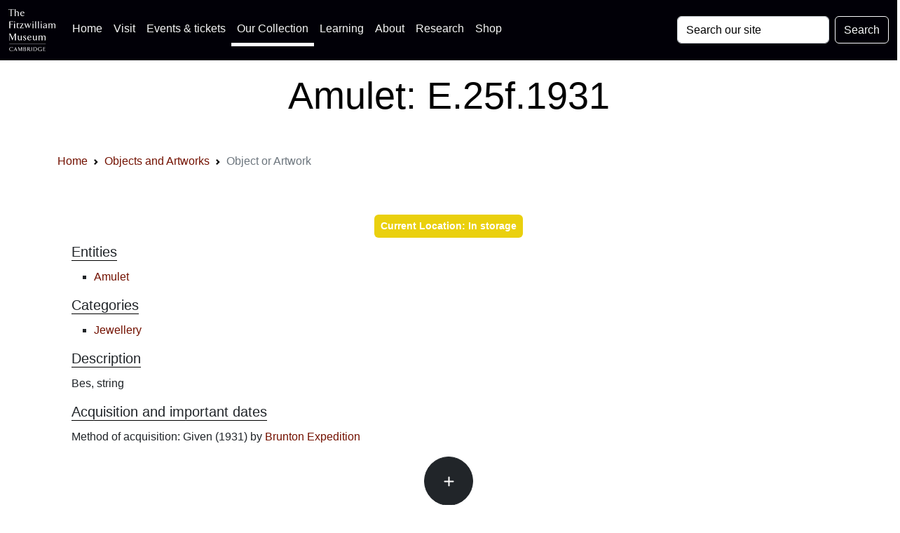

--- FILE ---
content_type: text/html; charset=UTF-8
request_url: https://data.fitzmuseum.cam.ac.uk/id/object/52638
body_size: 9764
content:
<!DOCTYPE html>
<html lang="en" dir="ltr"
      prefix="content: http://purl.org/rss/1.0/modules/content/  dc: http://purl.org/dc/terms/  foaf: http://xmlns.com/foaf/0.1/  og: http://ogp.me/ns#  rdfs: http://www.w3.org/2000/01/rdf-schema#  schema: http://schema.org/  sioc: http://rdfs.org/sioc/ns#  sioct: http://rdfs.org/sioc/types#  skos: http://www.w3.org/2004/02/skos/core#  xsd: http://www.w3.org/2001/XMLSchema# ">
<head>

    <meta charset="utf-8">
<meta content="initial-scale=1, shrink-to-fit=no, width=device-width" name="viewport">

<title>The Fitzwilliam Museum - Amulet: E.25f.1931</title>
<meta name="description" content="A record for a Fitzwilliam Museum object: Amulet E.25f.1931"/>
<!-- Canonical link -->
<link rel="canonical" href="https://data.fitzmuseum.cam.ac.uk/id/object/52638"/>

<!-- Open graph -->
<meta property="og:locale" content="en"/>
<meta property="og:type" content="website"/>
<meta property="og:title" content="Amulet: E.25f.1931"/>
<meta property="og:description" content="A record for a Fitzwilliam Museum object: Amulet E.25f.1931"/>
<meta property="og:url" content="https://data.fitzmuseum.cam.ac.uk/id/object/52638"/>
<meta property="og:site_name" content="The Fitzwilliam Museum"/>

    <meta property="og:image"
          content="https://fitz-cms-images.s3.eu-west-2.amazonaws.com/fitzwilliam-museum-main-entrance-2018_3.jpg"/>
    <meta name="twitter:image"
          content="https://fitz-cms-images.s3.eu-west-2.amazonaws.com/fitzwilliam-museum-main-entrance-2018_3.jpg"/>

<meta name="csrf-token" content="WWeKiUGTEGE5JPtxd7XL1AY3E1aJmXnCzz6mdrHd">

<!-- Twitter card -->
<meta name="twitter:card" content="summary"/>
<meta name="twitter:description" content="A record for a Fitzwilliam Museum object: Amulet E.25f.1931"/>
<meta name="twitter:title" content="Amulet: E.25f.1931"/>
<meta name="twitter:site" content="@fitzmuseum_uk"/>
<meta name="twitter:creator" content="@fitzmuseum_uk"/>

<!-- DNS prefetches -->
<link rel="dns-prefetch" href="//fonts.googleapis.com">
<link rel="dns-prefetch" href="//fonts.gstatic.com">
<link rel="dns-prefetch" href="//www.google-analytics.com">
<link rel="dns-prefetch" href="//www.googletagmanager.com">
<link rel="dns-prefetch" href="//s3.amazonaws.com">
<link rel="dns-prefetch" href="//use.fontawesome.com">

<link type="text/plain" rel="author" href="https://data.fitzmuseum.cam.ac.uk/humans.txt"/>
<!-- end of humans.txt -->
<link href="https://data.fitzmuseum.cam.ac.uk/news/feed" rel="alternate"
      type="application/atom+xml" title="Latest news from the museum"/>

<script type="application/ld+json">
    {"publisher":{"@type":"Organization",
    "logo":{"@type":"ImageObject",
    "url":"https://data.fitzmuseum.cam.ac.uk/images/logos/FV.png"}},
    "headline":"The Fitzwilliam Museum","@type":"WebSite","url":"https://data.fitzmuseum.cam.ac.uk",
    "name":"The Fitzwilliam Museum",
    "description":"The Fitzwilliam Museum is the principal museum of the University of Cambridge",
    "@context":"https://schema.org"}

</script>


    <link rel="preconnect" href="https://fonts.gstatic.com">
<link rel="stylesheet" href="/css/app.css?id=77be4a147c56f79362db0c55f892beb1"/>
<link rel="icon" href="https://data.fitzmuseum.cam.ac.uk/favicon.ico"/>
<link rel="stylesheet" href="/css/fitzwilliam.css?id=8ff16d7ba05fa0a1032556dfa7e36d00" />


    
    <link rel="icon" type="image/png" sizes="32x32" href="/favicon-32x32.png">
<link rel="icon" type="image/png" sizes="16x16" href="/favicon-16x16.png">
<link rel="manifest" href="/site.webmanifest">
            <script>
window.dataLayer = window.dataLayer || [];
</script>
<script>(function(w,d,s,l,i){w[l]=w[l]||[];w[l].push({'gtm.start':
new Date().getTime(),event:'gtm.js'});var f=d.getElementsByTagName(s)[0],
j=d.createElement(s),dl=l!='dataLayer'?'&l='+l:'';j.async=true;j.src=
'https://www.googletagmanager.com/gtm.js?id='+i+dl;f.parentNode.insertBefore(j,f);
})(window,document,'script','dataLayer','GTM-WVP22F5');</script>

</head>
<body class="doc-body c_darkmode">
<noscript><iframe src="https://www.googletagmanager.com/ns.html?id=GTM-WVP22F5"
height="0" width="0" style="display:none;visibility:hidden"></iframe></noscript>


<a class="visually-hidden-focusable doc-skip" href="#doc-main-h1">
    <div class="container">
        <span class="doc-skip-text">Skip to main content</span>
    </div>
</a>

<!-- Nav bars -->
<nav class="navbar navbar-expand-lg navbar-dark bg-col-nav fixed-top">
    <div class="container-fluid">
        <a class="navbar-brand" href="https://data.fitzmuseum.cam.ac.uk">
            <img src="https://data.fitzmuseum.cam.ac.uk/images/logos/FitzLogo.svg"
                 alt="The Fitzwilliam Museum Logo"
                 height="60"
                 width="66.66"
                 class="ml-1 mr-1"
            />
        </a>
        <button class="navbar-toggler" type="button" data-bs-toggle="collapse" data-bs-target="#navbarSupportedContent"
                aria-controls="navbarSupportedContent" aria-expanded="false" aria-label="Toggle navigation">
            <span class="navbar-toggler-icon"></span>
        </button>
        <div class="collapse navbar-collapse" id="navbarSupportedContent">
            <ul class="navbar-nav me-auto mb-2 mb-lg-0">

                <li class="nav-item">
                    <a class="nav-link" href="https://fitzmuseum.cam.ac.uk">Home <span
                            class="visually-hidden">(current)</span></a>
                </li>
                <li class="nav-item">
                    <a class="nav-link" href="https://fitzmuseum.cam.ac.uk/visit-us/">Visit</a>
                </li>

                <li class="nav-item ">
                    <a class="nav-link" href="https://fitzmuseum.cam.ac.uk/events/">Events & tickets</a>
                </li>


                <li class="nav-item active">
                    <a class="nav-link" href="https://fitzmuseum.cam.ac.uk/objects-and-artworks/">
                        Our Collection</a>
                </li>
                <li class="nav-item">
                    <a class="nav-link" href="https://fitzmuseum.cam.ac.uk/learning">
                        Learning</a>
                </li>
                <li class="nav-item">
                    <a class="nav-link" href="https://fitzmuseum.cam.ac.uk/about-us">About</a>
                </li>
                <li class="nav-item ">
                    <a class="nav-link" href="https://fitzmuseum.cam.ac.uk/research">
                        Research</a>
                </li>
                <li class="nav-item ">
                    <a class="nav-link"
                       href="https://curatingcambridge.co.uk/collections/the-fitzwilliam-museum">
                        Shop</a>
                </li>
            </ul>
            <form method="GET" action="https://data.fitzmuseum.cam.ac.uk/search/results" accept-charset="UTF-8" class="d-flex">
            <label for="search" class="visually-hidden">Search: </label>
            <input id="query" name="query" type="text" class="form-control me-2"
                   placeholder="Search our site" required value="" aria-label="Your query">
            <button type="submit" class="btn btn-outline-light" id="searchButton" aria-label="Submit your search">Search
            </button>
            </form>
        </div>
    </div>
</nav>
<div class="container-fluid bg-white text-black text-center mt-5 pt-5">
    <div class="ml-3 pt-4 pb-4">
        <h1 class="shout lead" id="doc-main-h1">Amulet: E.25f.1931</h1>
    </div>
</div>
<div class="container-fluid bg-white">
    <div class="container">
    <div class="col-md-12 shadow-sm mx-auto">
        <nav aria-label="breadcrumb">
        <ol class="breadcrumb">
            
                                    <li class="breadcrumb-item"><a href="https://fitzmuseum.cam.ac.uk">Home</a></li>
                
            
                                    <li class="breadcrumb-item"><a href="https://data.fitzmuseum.cam.ac.uk">Objects and Artworks</a></li>
                
            
                                    <li class="breadcrumb-item active" aria-current="page">Object or Artwork</li>
                
                    </ol>
    </nav>

    </div>
</div>
</div>
<div class="container mt-3 p-3">
    
    <div class="row">

        
        <div class="col-md-12 mb-3 object-info">
            <h2 class="visually-hidden">Object information</h2>
            <div class="shadow-sm p-3 mx-auto mb-3 mt-3 rounded">

                <div class="">
                    <div class="mb-2 text-center">
                                                                        <span class="badge bg-warning">
                                Current Location: In storage
                            </span>
                                                            </div>
                                            <h3 class="lead collection">
        Entities
    </h3>

    <ul>
                                    <li>
                                        <a href="https://data.fitzmuseum.cam.ac.uk/id/terminology/term-42180">
                        Amulet
                    </a>
                </li>
                        </ul>

<h3 class="lead collection">
        Categories
    </h3>
    <ul>
                    <li><a href="https://data.fitzmuseum.cam.ac.uk/id/terminology/term-109541">Jewellery</a></li>
            </ul>

    <h3 class="lead collection">
        Description
    </h3>
            <p>Bes, string </p>
    
                                        </div>
                    
                    
                    <h3 class="lead collection">
            Acquisition and important dates
        </h3>
        <p>
                                                Method of acquisition: Given
                                                    (1931)
                                                    by
                                            <a href="https://data.fitzmuseum.cam.ac.uk/id/agent/agent-159760">Brunton Expedition</a>
                                                                        </p>
    
            
    
                

                    <!-- https://stackoverflow.com/a/44242233 -->
<div class="text-center">
    <button type="button" id="expander" class="btn btn-dark btn-circle btn-xl mb-2" data-bs-toggle="collapse"
            data-bs-target="#expand-more" aria-expanded="false" aria-controls="expand-more">
        <span class="collapsed"><svg width="15" fill="currentColor" xmlns="http://www.w3.org/2000/svg" viewBox="0 0 448 512"><!--! Font Awesome Free 6.0.0 by @fontawesome - https://fontawesome.com License - https://fontawesome.com/license/free (Icons: CC BY 4.0, Fonts: SIL OFL 1.1, Code: MIT License) Copyright 2022 Fonticons, Inc. --><path d="M432 256c0 17.69-14.33 32.01-32 32.01H256v144c0 17.69-14.33 31.99-32 31.99s-32-14.3-32-31.99v-144H48c-17.67 0-32-14.32-32-32.01s14.33-31.99 32-31.99H192v-144c0-17.69 14.33-32.01 32-32.01s32 14.32 32 32.01v144h144C417.7 224 432 238.3 432 256z"/></svg></span>
        <span class="expanded"><svg width="15" fill="currentColor" xmlns="http://www.w3.org/2000/svg" viewBox="0 0 448 512"><!--! Font Awesome Free 6.0.0 by @fontawesome - https://fontawesome.com License - https://fontawesome.com/license/free (Icons: CC BY 4.0, Fonts: SIL OFL 1.1, Code: MIT License) Copyright 2022 Fonticons, Inc. --><path d="M400 288h-352c-17.69 0-32-14.32-32-32.01s14.31-31.99 32-31.99h352c17.69 0 32 14.3 32 31.99S417.7 288 400 288z"/></svg></span>
    </button>
</div>

                    <div id="expand-more" class="collapse">
                                                                                                                                                                        <h3 class="lead collection">
        References and bibliographic entries
    </h3>
    <ul>
                    <li><a href="https://data.fitzmuseum.cam.ac.uk/id/publication/publication-4351">
                    Matmar
                </a>
                            </li>
            </ul>
                                                <h3 class="lead collection">
    Identification numbers
</h3>
<p>
                                        Accession number: E.25f.1931<br/>
                                                            Primary reference Number: <a href="https://data.fitzmuseum.cam.ac.uk/id/object/52638">52638</a><br/>
                                                            Oldadmincategory: A<br/>
                                                            <span class="visually-hidden"><a href="https://data.fitzmuseum.cam.ac.uk/id/object/52638">Stable URI</a><br/></span>
                        </p>
<h3 class="lead collection">
    Audit data
</h3>
<span class="badge  bg-dark mb-2 mr-1">Created: Saturday 6 August 2011</span>
<span class="badge  bg-dark mb-2 mr-1">Updated: Friday 18 July 2025</span>
<span class="visually-hidden">Last processed: Friday 18 July 2025</span>

<h3 class="lead collection">
        Associated departments & institutions
    </h3>
    <p>
                    Owner or interested party: <a
                href="https://data.fitzmuseum.cam.ac.uk/id/agent/agent-149638">
                The Fitzwilliam Museum
            </a>
                            <br/>
                                        Associated department: <a href="https://data.fitzmuseum.cam.ac.uk/id/departments/Antiquities">
                Antiquities
            </a>
            </p>
                    </div>
                </div>
            </div>
        </div>
    </div>

</div>


    <div class="container-fluid bg-grey pb-3">

    <div class="container ">
        <h3 class="lead shadow-sm p-3 mx-auto mb-3 mt-3 rounded">
            <a data-bs-toggle="collapse" href="#cite" role="button" aria-expanded="false" aria-controls="cite">
                Cite this record</a><!-- https://stackoverflow.com/a/44242233 -->
<button type="button" class="btn btn-dark btn-circle btn-sm ml-3 float-end" data-bs-toggle="collapse" data-bs-target="#cite"
        aria-expanded="false" aria-controls="cite">
    <span class="collapsed"><svg width="10" fill="currentColor" xmlns="http://www.w3.org/2000/svg" viewBox="0 0 448 512"><!--! Font Awesome Free 6.0.0 by @fontawesome - https://fontawesome.com License - https://fontawesome.com/license/free (Icons: CC BY 4.0, Fonts: SIL OFL 1.1, Code: MIT License) Copyright 2022 Fonticons, Inc. --><path d="M432 256c0 17.69-14.33 32.01-32 32.01H256v144c0 17.69-14.33 31.99-32 31.99s-32-14.3-32-31.99v-144H48c-17.67 0-32-14.32-32-32.01s14.33-31.99 32-31.99H192v-144c0-17.69 14.33-32.01 32-32.01s32 14.32 32 32.01v144h144C417.7 224 432 238.3 432 256z"/></svg></span>
    <span class="expanded"><svg width="10" fill="currentColor" xmlns="http://www.w3.org/2000/svg" viewBox="0 0 448 512"><!--! Font Awesome Free 6.0.0 by @fontawesome - https://fontawesome.com License - https://fontawesome.com/license/free (Icons: CC BY 4.0, Fonts: SIL OFL 1.1, Code: MIT License) Copyright 2022 Fonticons, Inc. --><path d="M400 288h-352c-17.69 0-32-14.32-32-32.01s14.31-31.99 32-31.99h352c17.69 0 32 14.3 32 31.99S417.7 288 400 288z"/></svg></span>
</button>
        </h3>

        <div class="shadow-sm p-3 mx-auto mb-3 mt-3 rounded collapse" id="cite">
            <div class="container">
                <div class="mb-2">
    <h3 class="lead">Citation for print</h3>
    <p>
        This record can be cited in the Harvard Bibliographic style using the text below:
    </p>
    <div class="bg-grey p-3 rounded">
        <button class="btn btn-dark m-1 float-end" id='harvardCopy'><svg width="15" fill="currentColor" xmlns="http://www.w3.org/2000/svg" viewBox="0 0 512 512"><!--! Font Awesome Free 6.0.0 by @fontawesome - https://fontawesome.com License - https://fontawesome.com/license/free (Icons: CC BY 4.0, Fonts: SIL OFL 1.1, Code: MIT License) Copyright 2022 Fonticons, Inc. --><path d="M384 96L384 0h-112c-26.51 0-48 21.49-48 48v288c0 26.51 21.49 48 48 48H464c26.51 0 48-21.49 48-48V128h-95.1C398.4 128 384 113.6 384 96zM416 0v96h96L416 0zM192 352V128h-144c-26.51 0-48 21.49-48 48v288c0 26.51 21.49 48 48 48h192c26.51 0 48-21.49 48-48L288 416h-32C220.7 416 192 387.3 192 352z"/></svg></button>
        <code id="harvardData">
            The Fitzwilliam Museum (2025) "Amulet" Web page available at: https://data.fitzmuseum.cam.ac.uk/id/object/52638 Accessed: 2025-11-02 12:40:03
        </code>

    </div>
</div>

<div class="mb-3">
    <h3 class="lead">Citation for Wikipedia</h3>
    <p>
        To cite this record on Wikipedia you can use this code snippet:
    </p>
    <div class="bg-grey p-3 rounded">
        <button class="btn btn-dark m-1 float-end" id='wikiCopy'>
            <svg width="15" fill="currentColor" xmlns="http://www.w3.org/2000/svg" viewBox="0 0 512 512"><!--! Font Awesome Free 6.0.0 by @fontawesome - https://fontawesome.com License - https://fontawesome.com/license/free (Icons: CC BY 4.0, Fonts: SIL OFL 1.1, Code: MIT License) Copyright 2022 Fonticons, Inc. --><path d="M384 96L384 0h-112c-26.51 0-48 21.49-48 48v288c0 26.51 21.49 48 48 48H464c26.51 0 48-21.49 48-48V128h-95.1C398.4 128 384 113.6 384 96zM416 0v96h96L416 0zM192 352V128h-144c-26.51 0-48 21.49-48 48v288c0 26.51 21.49 48 48 48h192c26.51 0 48-21.49 48-48L288 416h-32C220.7 416 192 387.3 192 352z"/></svg>        </button>
        <code id="wikiData">
            &#123;&#123;cite web|url=https://data.fitzmuseum.cam.ac.uk/id/object/52638
            |title=Amulet
            |author=The Fitzwilliam Museum|accessdate=2025-11-02 12:40:03|publisher=The
            University of Cambridge&#125;&#125;
        </code>

    </div>
</div>

<div class="mb-3">
    <h3 class="lead">API call for this record</h3>
    <p>
        To call these data via our API (remember this needs to be authenticated) you can use this code snippet:
    </p>
    <div class="bg-grey p-3 rounded">
        <button class="btn btn-dark m-1 float-end" id='apiCopy'>
            <svg width="15" fill="currentColor" xmlns="http://www.w3.org/2000/svg" viewBox="0 0 512 512"><!--! Font Awesome Free 6.0.0 by @fontawesome - https://fontawesome.com License - https://fontawesome.com/license/free (Icons: CC BY 4.0, Fonts: SIL OFL 1.1, Code: MIT License) Copyright 2022 Fonticons, Inc. --><path d="M384 96L384 0h-112c-26.51 0-48 21.49-48 48v288c0 26.51 21.49 48 48 48H464c26.51 0 48-21.49 48-48V128h-95.1C398.4 128 384 113.6 384 96zM416 0v96h96L416 0zM192 352V128h-144c-26.51 0-48 21.49-48 48v288c0 26.51 21.49 48 48 48h192c26.51 0 48-21.49 48-48L288 416h-32C220.7 416 192 387.3 192 352z"/></svg>        </button>
        <code id="apiCode">https://data.fitzmuseum.cam.ac.uk/api/v1/objects/object-52638</code>

    </div>
</div>



            </div>
        </div>
    </div>

    <div class="container">
        <h3 class="lead shadow-sm p-3 mx-auto  mt-3 rounded">
            <a data-bs-toggle="collapse" href="#formats" role="button" aria-expanded="false" aria-controls="formats">
                Machine readable data</a>
            <button type="button" class="btn btn-dark btn-circle btn-sm ml-3 float-end" data-bs-toggle="collapse"
        data-bs-target="#formats" aria-expanded="false" aria-controls="formats">
    <span class="collapsed"><svg width="10" fill="currentColor" xmlns="http://www.w3.org/2000/svg" viewBox="0 0 448 512"><!--! Font Awesome Free 6.0.0 by @fontawesome - https://fontawesome.com License - https://fontawesome.com/license/free (Icons: CC BY 4.0, Fonts: SIL OFL 1.1, Code: MIT License) Copyright 2022 Fonticons, Inc. --><path d="M432 256c0 17.69-14.33 32.01-32 32.01H256v144c0 17.69-14.33 31.99-32 31.99s-32-14.3-32-31.99v-144H48c-17.67 0-32-14.32-32-32.01s14.33-31.99 32-31.99H192v-144c0-17.69 14.33-32.01 32-32.01s32 14.32 32 32.01v144h144C417.7 224 432 238.3 432 256z"/></svg></span>
    <span class="expanded"><svg width="10" fill="currentColor" xmlns="http://www.w3.org/2000/svg" viewBox="0 0 448 512"><!--! Font Awesome Free 6.0.0 by @fontawesome - https://fontawesome.com License - https://fontawesome.com/license/free (Icons: CC BY 4.0, Fonts: SIL OFL 1.1, Code: MIT License) Copyright 2022 Fonticons, Inc. --><path d="M400 288h-352c-17.69 0-32-14.32-32-32.01s14.31-31.99 32-31.99h352c17.69 0 32 14.3 32 31.99S417.7 288 400 288z"/></svg></span>
</button>
        </h3>
        <div class="shadow-sm p-3 mx-auto mt-3 rounded collapse" id="formats">
            <div class="container">
                <div>
    <a href="https://data.fitzmuseum.cam.ac.uk/id/object/52638?format=json" class="btn btn-dark m-1" aria-label="View this object as a JSON file">JSON</a>
    <a href="https://data.fitzmuseum.cam.ac.uk/id/object/52638?format=linked-art" class="btn btn-dark m-1" aria-label="View this object as a Linked Art JSON file">Linked Art</a>
    <a href="https://data.fitzmuseum.cam.ac.uk/id/object/52638?format=xml" class="btn btn-dark m-1" aria-label="View this object as XML">XML</a>
    <a href="https://data.fitzmuseum.cam.ac.uk/id/object/52638?format=txt" class="btn btn-dark m-1" aria-label="View this object as a text file">TXT</a>
    <a href="https://data.fitzmuseum.cam.ac.uk/id/object/52638?format=qr" class="btn btn-dark m-1" aria-label="Access a QR code for this object">QR code</a>
</div>
            </div>
        </div>
    </div>

</div>


<div class="container-fluid justify-content-center bg-white mt-3 p-3">
    <div class="col-md-12 mx-auto">
        <div class="col-md-6 mx-auto">
            <div class="btn-sign rounded-left rounded-right">
                <div class="btn-sign-box"></div>
                <div class="btn-sign-text">
                    <h3 class="lead"><a href="https://tickets.museums.cam.ac.uk/account/create" class="stretch-link">Sign
                            up for updates</a></h3>
                    <p class="text-center">Updates about future exhibitions and displays, family activities, virtual
                        events & news. You'll be the first to know...</p>
                </div>
            </div>
        </div>
    </div>
</div>

<!-- Footer logos -->
<div class="container-fluid bg-white p-2 container-fluid border-cambridge">
    <div class="col-md-12 mx-auto">
        <div class="row justify-content-center mb-4">
            <div class="col-md-2 col-sm-2 text-center">
                <a href="https://www.museums.cam.ac.uk">
                    <img class="mx-auto my-2"
                         loading="lazy"
                         width="200"
                         height="62"
                         alt="University of Cambridge Museums logo"
                         src="https://data.fitzmuseum.cam.ac.uk/images/logos/ucm_logo.svg"
                    />
                </a>
            </div>
            <div class="col-md-2 col-sm-2 text-center">
                <a href="https://www.cambridge.gov.uk/">
                    <img class="mx-auto my-2"
                         loading="lazy"
                         width="60"
                         height="73.85"
                         alt="Cambridge City Council logo"
                         src="https://data.fitzmuseum.cam.ac.uk/images/logos/Cambridge_City.svg"
                    />
                </a>
            </div>
            <div class="col-md-2 col-sm-2 text-center">
                <a href="https://www.artscouncil.org.uk/">
                    <img class="mx-auto my-2"
                         alt="Arts Council England Logo"
                         src="https://data.fitzmuseum.cam.ac.uk/images/logos/ace_grant_eps_black.svg"
                         loading="lazy"
                         width="200"
                         height="63.3833"
                    />
                </a>
            </div>
            <div class="col-md-2 col-sm-2 text-center">
                <a href="https://re.ukri.org/">
                    <img class="mx-auto my-2"
                         alt="Research England logo"
                         loading="lazy"
                         width="200"
                         height="63.5"
                         src="https://data.fitzmuseum.cam.ac.uk/images/logos/UKRI_RE-Logo_Horiz-RGB.svg"
                    />
                </a>
            </div>
        </div>
    </div>
</div>

<!--- Footer stuff -->

<footer class="text-black bg-pastel">
    <div class="container-fluid">
        <div class="container">
            <div class="row justify-content-center">
                <div class="col-md-4">
                    <div class="my-2 mx-auto footer__info p-4">
                        <h3 class="visually-hidden">Contact us</h3>
                        <p>
                            The Fitzwilliam Museum<br/>
                            Trumpington Street<br/>
                            Cambridge<br/>
                            CB2 1RB<br/>
                            Switchboard: +44 (0)1223 332 900<br/>
                            Box office: +44 (0)1223 333 230<br/>
                            <svg width="20" fill="currentColor" xmlns="http://www.w3.org/2000/svg" viewBox="0 0 512 512"><!--! Font Awesome Free 6.0.0 by @fontawesome - https://fontawesome.com License - https://fontawesome.com/license/free (Icons: CC BY 4.0, Fonts: SIL OFL 1.1, Code: MIT License) Copyright 2022 Fonticons, Inc. --><path d="M207.8 20.73c-93.45 18.32-168.7 93.66-187 187.1c-27.64 140.9 68.65 266.2 199.1 285.1c19.01 2.888 36.17-12.26 36.17-31.49l.0001-.6631c0-15.74-11.44-28.88-26.84-31.24c-84.35-12.98-149.2-86.13-149.2-174.2c0-102.9 88.61-185.5 193.4-175.4c91.54 8.869 158.6 91.25 158.6 183.2l0 16.16c0 22.09-17.94 40.05-40 40.05s-40.01-17.96-40.01-40.05v-120.1c0-8.847-7.161-16.02-16.01-16.02l-31.98 .0036c-7.299 0-13.2 4.992-15.12 11.68c-24.85-12.15-54.24-16.38-86.06-5.106c-38.75 13.73-68.12 48.91-73.72 89.64c-9.483 69.01 43.81 128 110.9 128c26.44 0 50.43-9.544 69.59-24.88c24 31.3 65.23 48.69 109.4 37.49C465.2 369.3 496 324.1 495.1 277.2V256.3C495.1 107.1 361.2-9.332 207.8 20.73zM239.1 304.3c-26.47 0-48-21.56-48-48.05s21.53-48.05 48-48.05s48 21.56 48 48.05S266.5 304.3 239.1 304.3z"/></svg> <a
                                href="mailto:tickets@museums.cam.ac.uk">tickets@museums.cam.ac.uk</a><br/>
                            What3Words: <span class="w3w"><a
                                    href="https://map.what3words.com/lofts.puzzle.given"
                                    aria-label="What3Words location phrase">lofts.puzzle.given</a></span>
                        </p>
                    </div>
                </div>
                <div class="col-md-4">
                    <div class="my-2 mx-auto footer__info p-4">
                        <h3 class="visually-hidden">Useful links</h3>
                        <ul class="share">
                            <li>
                                <a href="https://www.museums.cam.ac.uk/"
                                   aria-label="The University of Cambridge museums site">University
                                    of Cambridge Museums</a>
                            </li>
                            <li>
                                <a href="https://fitzmuseum.cam.ac.uk/about-us/terms-of-use-of-our-website"
                                   aria-label="Website terms and conditions">Website Terms of Use</a>
                            </li>
                            <li>
                                <a href="https://fitzmuseum.cam.ac.uk/about-us/privacy-and-cookies">Cookies,
                                    privacy &
                                    accessibility</a>
                            </li>
                            <li>
                                <a aria-label="Contact the museum"
                                   href="https://fitzmuseum.cam.ac.uk/about-us/about-us/contact-us">Contact us</a>
                            </li>
                            <li>
                                <a aria-label="Work for us" href="https://fitzmuseum.cam.ac.uk/about-us/vacancies">Work for us</a>
                            </li>
                            <li>
                                <a aria-label="Our Collections API"
                                   href="https://data.fitzmuseum.cam.ac.uk/api">Our Collections API</a>
                            </li>
                            <li>
                                <a href="https://www.registrarysoffice.admin.cam.ac.uk/governance-and-strategy/anti-slavery-and-anti-trafficking"
                                   aria-label="Modern Slavery Act statement of compliance">Modern Slavery Act
                                    Statement</a>
                            </li>
                            <li>
                                <a href="https://fitzmuseum.cam.ac.uk/about-us/about-us/terms-of-sale"
                                   aria-label="Terms of sale for tickets">Terms of Sale</a>
                            </li>

                        </ul>
                    </div>
                </div>
                <div class="col-md-4">
                    <div class="my-2 mx-auto footer__info p-4">
                        <h3 class="visually-hidden">About the University and licenses</h3>
                        <ul class="share">
                            <li><a href="https://cam.ac.uk/about-the-university/how-the-university-and-colleges-work"
                                   aria-label="How Collegiate Cambridge works">The University and Colleges</a></li>
                            <li><a href="https://cam.ac.uk/about-the-university/visiting-the-university"
                                   aria-label="How to visit the university">Visiting the University</a></li>
                            <li><a href="https://www.philanthropy.cam.ac.uk/give-now"
                                   aria-label="How to support the University">Give to Cambridge</a></li>
                            <li>Content: CC-BY</li>
                            <li>Metadata: CC0</li>
                            <li>Images: CC-BY-NC-ND</li>
                            <li>Code: GPL-V3</li>
                        </ul>
                    </div>
                </div>
            </div>
        </div>

    </div>

    <div class="container">
        <div class="row pt-2">
            <div class="col-md-6 mx-auto">
                <h3 class="visually-hidden">Join our conversations</h3>
                <p class="share text-center">
                    <a aria-label="Fitzwilliam Museum twitter account" href="https://twitter.com/FitzMuseum_UK">
                        <svg width="48" height="48" alt="Twitter logo" class="my-2 mx-2" fill="currentColor" xmlns="http://www.w3.org/2000/svg" viewBox="0 0 512 512"><!--! Font Awesome Free 6.0.0 by @fontawesome - https://fontawesome.com License - https://fontawesome.com/license/free (Icons: CC BY 4.0, Fonts: SIL OFL 1.1, Code: MIT License) Copyright 2022 Fonticons, Inc. --><path d="M459.37 151.716c.325 4.548.325 9.097.325 13.645 0 138.72-105.583 298.558-298.558 298.558-59.452 0-114.68-17.219-161.137-47.106 8.447.974 16.568 1.299 25.34 1.299 49.055 0 94.213-16.568 130.274-44.832-46.132-.975-84.792-31.188-98.112-72.772 6.498.974 12.995 1.624 19.818 1.624 9.421 0 18.843-1.3 27.614-3.573-48.081-9.747-84.143-51.98-84.143-102.985v-1.299c13.969 7.797 30.214 12.67 47.431 13.319-28.264-18.843-46.781-51.005-46.781-87.391 0-19.492 5.197-37.36 14.294-52.954 51.655 63.675 129.3 105.258 216.365 109.807-1.624-7.797-2.599-15.918-2.599-24.04 0-57.828 46.782-104.934 104.934-104.934 30.213 0 57.502 12.67 76.67 33.137 23.715-4.548 46.456-13.32 66.599-25.34-7.798 24.366-24.366 44.833-46.132 57.827 21.117-2.273 41.584-8.122 60.426-16.243-14.292 20.791-32.161 39.308-52.628 54.253z"/></svg>
                    </a>
                    <a aria-label="Fitzwilliam Museum instagram account" href="https://www.instagram.com/fitzmuseum_uk">
                        <svg width="48" height="48" alt="Instagram logo" class="my-2 mx-2" fill="currentColor" xmlns="http://www.w3.org/2000/svg" viewBox="0 0 448 512"><!--! Font Awesome Free 6.0.0 by @fontawesome - https://fontawesome.com License - https://fontawesome.com/license/free (Icons: CC BY 4.0, Fonts: SIL OFL 1.1, Code: MIT License) Copyright 2022 Fonticons, Inc. --><path d="M224.1 141c-63.6 0-114.9 51.3-114.9 114.9s51.3 114.9 114.9 114.9S339 319.5 339 255.9 287.7 141 224.1 141zm0 189.6c-41.1 0-74.7-33.5-74.7-74.7s33.5-74.7 74.7-74.7 74.7 33.5 74.7 74.7-33.6 74.7-74.7 74.7zm146.4-194.3c0 14.9-12 26.8-26.8 26.8-14.9 0-26.8-12-26.8-26.8s12-26.8 26.8-26.8 26.8 12 26.8 26.8zm76.1 27.2c-1.7-35.9-9.9-67.7-36.2-93.9-26.2-26.2-58-34.4-93.9-36.2-37-2.1-147.9-2.1-184.9 0-35.8 1.7-67.6 9.9-93.9 36.1s-34.4 58-36.2 93.9c-2.1 37-2.1 147.9 0 184.9 1.7 35.9 9.9 67.7 36.2 93.9s58 34.4 93.9 36.2c37 2.1 147.9 2.1 184.9 0 35.9-1.7 67.7-9.9 93.9-36.2 26.2-26.2 34.4-58 36.2-93.9 2.1-37 2.1-147.8 0-184.8zM398.8 388c-7.8 19.6-22.9 34.7-42.6 42.6-29.5 11.7-99.5 9-132.1 9s-102.7 2.6-132.1-9c-19.6-7.8-34.7-22.9-42.6-42.6-11.7-29.5-9-99.5-9-132.1s-2.6-102.7 9-132.1c7.8-19.6 22.9-34.7 42.6-42.6 29.5-11.7 99.5-9 132.1-9s102.7-2.6 132.1 9c19.6 7.8 34.7 22.9 42.6 42.6 11.7 29.5 9 99.5 9 132.1s2.7 102.7-9 132.1z"/></svg>
                    </a>
                    <a aria-label="Fitzwilliam Museum facebook account"
                       href="https://www.facebook.com/fitzwilliammuseum/">
                        <svg width="48" height="48" alt="Linkin logo" class="my-2 mx-2" fill="currentColor" xmlns="http://www.w3.org/2000/svg" viewBox="0 0 448 512"><!--! Font Awesome Free 6.0.0 by @fontawesome - https://fontawesome.com License - https://fontawesome.com/license/free (Icons: CC BY 4.0, Fonts: SIL OFL 1.1, Code: MIT License) Copyright 2022 Fonticons, Inc. --><path d="M416 32H31.9C14.3 32 0 46.5 0 64.3v383.4C0 465.5 14.3 480 31.9 480H416c17.6 0 32-14.5 32-32.3V64.3c0-17.8-14.4-32.3-32-32.3zM135.4 416H69V202.2h66.5V416zm-33.2-243c-21.3 0-38.5-17.3-38.5-38.5S80.9 96 102.2 96c21.2 0 38.5 17.3 38.5 38.5 0 21.3-17.2 38.5-38.5 38.5zm282.1 243h-66.4V312c0-24.8-.5-56.7-34.5-56.7-34.6 0-39.9 27-39.9 54.9V416h-66.4V202.2h63.7v29.2h.9c8.9-16.8 30.6-34.5 62.9-34.5 67.2 0 79.7 44.3 79.7 101.9V416z"/></svg>
                    </a>
                    <a aria-label="Fitzwilliam Museum linkedin account"
                       href="https://www.linkedin.com/company/the-fitzwilliam-museum/">
                        <svg width="48" height="48" alt="Facebook logo" class="my-2 mx-2" fill="currentColor" xmlns="http://www.w3.org/2000/svg" viewBox="0 0 512 512"><!--! Font Awesome Free 6.0.0 by @fontawesome - https://fontawesome.com License - https://fontawesome.com/license/free (Icons: CC BY 4.0, Fonts: SIL OFL 1.1, Code: MIT License) Copyright 2022 Fonticons, Inc. --><path d="M504 256C504 119 393 8 256 8S8 119 8 256c0 123.78 90.69 226.38 209.25 245V327.69h-63V256h63v-54.64c0-62.15 37-96.48 93.67-96.48 27.14 0 55.52 4.84 55.52 4.84v61h-31.28c-30.8 0-40.41 19.12-40.41 38.73V256h68.78l-11 71.69h-57.78V501C413.31 482.38 504 379.78 504 256z"/></svg>                    </a>
                    <a aria-label="Fitzwilliam Museum sketchfab account" href="https://www.sketchfab.com/fitzwilliammuseum/">
                        <img src="https://data.fitzmuseum.cam.ac.uk/images/logos/sketchfab-logo.svg"
                             width="48"
                             height="48"
                             alt="Sketchfab logo"
                             class="my-2 mx-2 eden"
                        />
                    </a>
                    <a aria-label="Fitzwilliam Museum github account" href="https://www.github.com/fitzwilliammuseum/">
                        <svg width="48" height="48" alt="Github logo" class="my-2 mx-2" fill="currentColor" xmlns="http://www.w3.org/2000/svg" viewBox="0 0 496 512"><!--! Font Awesome Free 6.0.0 by @fontawesome - https://fontawesome.com License - https://fontawesome.com/license/free (Icons: CC BY 4.0, Fonts: SIL OFL 1.1, Code: MIT License) Copyright 2022 Fonticons, Inc. --><path d="M165.9 397.4c0 2-2.3 3.6-5.2 3.6-3.3.3-5.6-1.3-5.6-3.6 0-2 2.3-3.6 5.2-3.6 3-.3 5.6 1.3 5.6 3.6zm-31.1-4.5c-.7 2 1.3 4.3 4.3 4.9 2.6 1 5.6 0 6.2-2s-1.3-4.3-4.3-5.2c-2.6-.7-5.5.3-6.2 2.3zm44.2-1.7c-2.9.7-4.9 2.6-4.6 4.9.3 2 2.9 3.3 5.9 2.6 2.9-.7 4.9-2.6 4.6-4.6-.3-1.9-3-3.2-5.9-2.9zM244.8 8C106.1 8 0 113.3 0 252c0 110.9 69.8 205.8 169.5 239.2 12.8 2.3 17.3-5.6 17.3-12.1 0-6.2-.3-40.4-.3-61.4 0 0-70 15-84.7-29.8 0 0-11.4-29.1-27.8-36.6 0 0-22.9-15.7 1.6-15.4 0 0 24.9 2 38.6 25.8 21.9 38.6 58.6 27.5 72.9 20.9 2.3-16 8.8-27.1 16-33.7-55.9-6.2-112.3-14.3-112.3-110.5 0-27.5 7.6-41.3 23.6-58.9-2.6-6.5-11.1-33.3 2.6-67.9 20.9-6.5 69 27 69 27 20-5.6 41.5-8.5 62.8-8.5s42.8 2.9 62.8 8.5c0 0 48.1-33.6 69-27 13.7 34.7 5.2 61.4 2.6 67.9 16 17.7 25.8 31.5 25.8 58.9 0 96.5-58.9 104.2-114.8 110.5 9.2 7.9 17 22.9 17 46.4 0 33.7-.3 75.4-.3 83.6 0 6.5 4.6 14.4 17.3 12.1C428.2 457.8 496 362.9 496 252 496 113.3 383.5 8 244.8 8zM97.2 352.9c-1.3 1-1 3.3.7 5.2 1.6 1.6 3.9 2.3 5.2 1 1.3-1 1-3.3-.7-5.2-1.6-1.6-3.9-2.3-5.2-1zm-10.8-8.1c-.7 1.3.3 2.9 2.3 3.9 1.6 1 3.6.7 4.3-.7.7-1.3-.3-2.9-2.3-3.9-2-.6-3.6-.3-4.3.7zm32.4 35.6c-1.6 1.3-1 4.3 1.3 6.2 2.3 2.3 5.2 2.6 6.5 1 1.3-1.3.7-4.3-1.3-6.2-2.2-2.3-5.2-2.6-6.5-1zm-11.4-14.7c-1.6 1-1.6 3.6 0 5.9 1.6 2.3 4.3 3.3 5.6 2.3 1.6-1.3 1.6-3.9 0-6.2-1.4-2.3-4-3.3-5.6-2z"/></svg>
                    </a>
                    <a aria-label="Watch our YouTube videos" href="https://www.youtube.com/channel/UCFwhw5uPJWb4wVEU3Y2nScg">
                        <svg width="48" height="48" alt="Youtube logo" class="my-2 mx-2" fill="currentColor" xmlns="http://www.w3.org/2000/svg" viewBox="0 0 576 512"><!--! Font Awesome Free 6.0.0 by @fontawesome - https://fontawesome.com License - https://fontawesome.com/license/free (Icons: CC BY 4.0, Fonts: SIL OFL 1.1, Code: MIT License) Copyright 2022 Fonticons, Inc. --><path d="M549.655 124.083c-6.281-23.65-24.787-42.276-48.284-48.597C458.781 64 288 64 288 64S117.22 64 74.629 75.486c-23.497 6.322-42.003 24.947-48.284 48.597-11.412 42.867-11.412 132.305-11.412 132.305s0 89.438 11.412 132.305c6.281 23.65 24.787 41.5 48.284 47.821C117.22 448 288 448 288 448s170.78 0 213.371-11.486c23.497-6.321 42.003-24.171 48.284-47.821 11.412-42.867 11.412-132.305 11.412-132.305s0-89.438-11.412-132.305zm-317.51 213.508V175.185l142.739 81.205-142.739 81.201z"/></svg>
                    </a>
                    <a aria-label="Fitzwilliam Museum news feed" href="https://fitzmuseum.cam.ac.uk/news/feed/">
                        <svg width="48" height="48" alt="RSS logo" class="my-2 mx-2" fill="currentColor" xmlns="http://www.w3.org/2000/svg" viewBox="0 0 448 512"><!--! Font Awesome Free 6.0.0 by @fontawesome - https://fontawesome.com License - https://fontawesome.com/license/free (Icons: CC BY 4.0, Fonts: SIL OFL 1.1, Code: MIT License) Copyright 2022 Fonticons, Inc. --><path d="M25.57 176.1C12.41 175.4 .9117 185.2 .0523 198.4s9.173 24.65 22.39 25.5c120.1 7.875 225.7 112.7 233.6 233.6C256.9 470.3 267.4 480 279.1 480c.5313 0 1.062-.0313 1.594-.0625c13.22-.8438 23.25-12.28 22.39-25.5C294.6 310.3 169.7 185.4 25.57 176.1zM32 32C14.33 32 0 46.31 0 64s14.33 32 32 32c194.1 0 352 157.9 352 352c0 17.69 14.33 32 32 32s32-14.31 32-32C448 218.6 261.4 32 32 32zM63.1 351.9C28.63 351.9 0 380.6 0 416s28.63 64 63.1 64s64.08-28.62 64.08-64S99.37 351.9 63.1 351.9z"/></svg>                    </a>
                </p>
            </div>
        </div>

        <div class="row">
            <div class="col-md-6 mb-2 mx-auto">
                <p class="text-center">
                    <a href="https://cam.ac.uk">
                        <img src="https://data.fitzmuseum.cam.ac.uk/images/logos/cambridge_university2.svg"
                             alt="The University of Cambridge logo"
                             width="200"
                             height="41.59"
                             class="img-fluid mx-auto mb-3"
                             loading="lazy"
                        />
                    </a>
                    <br/>
                    &copy; 2025 The University of Cambridge</p>
            </div>
        </div>
        <button
            type="button"
            class="btn btn-floating btn-lg"
            id="btn-back-to-top"
            aria-label="Return to the top of the page"
        >
            <svg height="48" viewBox="0 0 48 48" width="64" xmlns="http://www.w3.org/2000/svg"><path fill="black" id="scrolltop-bg" d="M0 0h48v48h-48z"/><path fill="white" id="scrolltop-arrow" d="M14.83 30.83l9.17-9.17 9.17 9.17 2.83-2.83-12-12-12 12z"/></svg>
        </button>
    </div>

</footer>

<script src="/js/app.js?id=a04fdf6fe17d7cf1a601a785ed4abb28"></script>


<script>
    var popoverTriggerList = [].slice.call(document.querySelectorAll('[data-bs-toggle="popover"]'));
    var popoverList = popoverTriggerList.map(function (popoverTriggerEl) {
        return new bootstrap.Popover(popoverTriggerEl);
    });
</script>


<script async src="https://www.googletagmanager.com/gtag/js?id=G-8SWJXHCSXP"></script>
<script>
  window.dataLayer = window.dataLayer || [];
  function gtag(){dataLayer.push(arguments);}
  gtag('js', new Date());
  gtag('config', 'G-8SWJXHCSXP', { cookie_flags: 'SameSite=None;Secure' });
</script>

    <script src="https://data.fitzmuseum.cam.ac.uk/js/clipboard.js"></script>

</body>
<script >
    function refreshReCaptchaV3(fieldId,action){
        return new Promise(function (resolve, reject) {
            grecaptcha.ready(function () {
                grecaptcha.execute(window['client'+fieldId], {
                    action: action
                }).then(resolve);
            });
        });
    }

    function getReCaptchaV3Response(fieldId){
        return grecaptcha.getResponse(window['client'+fieldId])
    }
</script>


</html>
